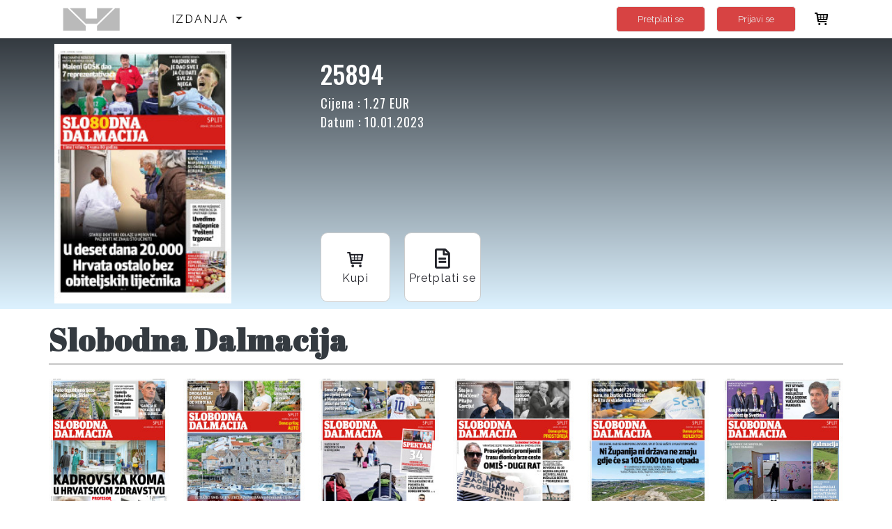

--- FILE ---
content_type: text/html; charset=UTF-8
request_url: https://online.jutarnji.hr/issue/18783/25894
body_size: 5768
content:
<!DOCTYPE html>
<html lang="en">
<head>
    <!-- Required meta tags -->
    <meta charset="utf-8">
    <meta name="viewport" content="width=device-width, initial-scale=1, shrink-to-fit=no">
    <meta http-equiv="Content-Security-Policy" content="upgrade-insecure-requests">

    <!-- Google Tag Manager -->





    <!-- End Google Tag Manager -->
    <!-- vendor css -->
    <link href="https://online.jutarnji.hr/theme/hanzamedia/lib/fontawesome-free/css/all.min.css" rel="stylesheet">
   
    <link href="https://online.jutarnji.hr/theme/hanzamedia/lib/typicons.font/typicons.css" rel="stylesheet">
    <link href="https://online.jutarnji.hr/theme/hanzamedia/lib/owlcarousel/assets/owl.carousel.min.css" rel="stylesheet">
    <link rel="preconnect" href="https://fonts.gstatic.com">
    <link href="https://fonts.googleapis.com/css2?family=Oswald:wght@200;300;400;500;600;700&display=swap"
          rel="stylesheet">
    <link rel="preconnect" href="https://fonts.gstatic.com">
    <link href="https://fonts.googleapis.com/css2?family=Raleway:ital,wght@0,100;0,200;0,300;0,400;0,500;0,600;0,700;0,800;0,900;1,100;1,200;1,300;1,400;1,500;1,600;1,700;1,800;1,900&display=swap"
          rel="stylesheet">
    <link rel="preconnect" href="https://fonts.gstatic.com">
    <link href="https://fonts.googleapis.com/css2?family=Abril+Fatface&display=swap" rel="stylesheet">
    <link rel="apple-touch-icon" sizes="60x60" href="https://online.jutarnji.hr/instances/hanzamedia/favicon/apple-icon-60x60.png">

    <link rel="icon" type="image/png" sizes="36x36"
          href="https://online.jutarnji.hr/instances/hanzamedia/favicon/android-icon-36x36.png">
    <link rel="icon" type="image/png" sizes="16x16" href="https://online.jutarnji.hr/instances/hanzamedia/favicon/favicon-16x16.png">
 
    <link rel="shortcut icon" href="https://online.jutarnji.hr/instances/hanzamedia/favicon/favicon.ico">
    <meta name="msapplication-TileColor" content="#ffffff">
    <meta name="msapplication-TileImage" content="https://online.jutarnji.hr/instances/hanzamedia/favicon/ms-icon-70x70.png">
    <meta name="theme-color" content="#ffffff">
        <title>Slobodna Dalmacija - 25894 </title>

    <!-- Theme CSS -->
    <link rel="stylesheet" href="https://cdnjs.cloudflare.com/ajax/libs/toastr.js/latest/toastr.min.css">
    <link rel="stylesheet" href="https://online.jutarnji.hr/theme/hanzamedia/css/main.css?v=46">
    <style>
        .card {
            margin-bottom: 1.5rem
        }

        .card {
            position: relative;
            display: -ms-flexbox;
            display: flex;
            -ms-flex-direction: column;
            flex-direction: column;
            min-width: 0;
            word-wrap: break-word;
            background-color: #fff;
        }

        .card-header:first-child {
            border-radius: calc(0.25rem - 1px) calc(0.25rem - 1px) 0 0
        }

        .card-header {
            padding: .75rem 1.25rem;
            margin-bottom: 0;
        }

        td {
            padding: 0 30px
        }
        #numberCart {
            display: none;
        }
        .mw-footer {
            display:block;
        }
        .mw-footer .contact {
            display: inline-block;
            text-transform: uppercase!important;
            color: #fff;
            font-weight: 600;
            font-size: 14px;
            margin: 5px 30px;
            letter-spacing: 2.1px;
        }
        .table th, .table td {
            font-size: 16px;
        }
    </style>

    <!-- Google tag (gtag.js) -->
    <script async src="https://www.googletagmanager.com/gtag/js?id=G-HBETEYQPVV"></script>
    <script>
        window.dataLayer = window.dataLayer || [];
        function gtag(){dataLayer.push(arguments);}
        gtag('js', new Date());
        gtag('config', 'G-HBETEYQPVV');
    </script>

<script type="text/javascript" class="flasher-js">(function() {    var rootScript = 'https://cdn.jsdelivr.net/npm/@flasher/flasher@1.3.2/dist/flasher.min.js';    var FLASHER_FLASH_BAG_PLACE_HOLDER = {};    var options = mergeOptions([], FLASHER_FLASH_BAG_PLACE_HOLDER);    function mergeOptions(first, second) {        return {            context: merge(first.context || {}, second.context || {}),            envelopes: merge(first.envelopes || [], second.envelopes || []),            options: merge(first.options || {}, second.options || {}),            scripts: merge(first.scripts || [], second.scripts || []),            styles: merge(first.styles || [], second.styles || []),        };    }    function merge(first, second) {        if (Array.isArray(first) && Array.isArray(second)) {            return first.concat(second).filter(function(item, index, array) {                return array.indexOf(item) === index;            });        }        return Object.assign({}, first, second);    }    function renderOptions(options) {        if(!window.hasOwnProperty('flasher')) {            console.error('Flasher is not loaded');            return;        }        requestAnimationFrame(function () {            window.flasher.render(options);        });    }    function render(options) {        if ('loading' !== document.readyState) {            renderOptions(options);            return;        }        document.addEventListener('DOMContentLoaded', function() {            renderOptions(options);        });    }    if (1 === document.querySelectorAll('script.flasher-js').length) {        document.addEventListener('flasher:render', function (event) {            render(event.detail);        });            }    if (window.hasOwnProperty('flasher') || !rootScript || document.querySelector('script[src="' + rootScript + '"]')) {        render(options);    } else {        var tag = document.createElement('script');        tag.setAttribute('src', rootScript);        tag.setAttribute('type', 'text/javascript');        tag.onload = function () {            render(options);        };        document.head.appendChild(tag);    }})();</script>
</head>
<body class="mw-home">
<!-- Google Tag Manager (noscript) -->


<!-- End Google Tag Manager (noscript) -->
<div class="bcg">
    <div class="mw-header container d-none d-md-block">
        <nav class="navbar navbar-expand-lg navbar-light">
            <a href="https://online.jutarnji.hr" class="mw-logo navbar-brand"><img
                        src="https://online.jutarnji.hr/instances/hanzamedia/logo-grey.png"
                        alt=""></a>
            <button class="navbar-toggler" type="button" data-toggle="collapse" data-target="#navbarSupportedContent"
                    aria-controls="navbarSupportedContent" aria-expanded="false"
                    aria-label="Toggle navigation">
                <span class="navbar-toggler-icon"></span>
            </button>

            <div class="collapse navbar-collapse" id="navbarSupportedContent">
                <ul class="navbar-nav mr-auto">
                    <li class="nav-item dropdown" id="click">
                        <a class="nav-link dropdown-toggle" style="text-transform: uppercase" href="#"
                           id="navbarDropdown" role="button" aria-haspopup="true" aria-expanded="false">
                            Izdanja
                        </a>
                        <div class="dropdown-menu" aria-labelledby="navbarDropdown" id="dropdown">
                                                            <a class="dropdown-item" href="https://online.jutarnji.hr/type/3">Jutarnji List</a>
                                                            <a class="dropdown-item" href="https://online.jutarnji.hr/type/13">Jutarnji list prilozi</a>
                                                            <a class="dropdown-item" href="https://online.jutarnji.hr/type/2">Slobodna Dalmacija</a>
                                                            <a class="dropdown-item" href="https://online.jutarnji.hr/type/18">Slobodna Dalmacija prilozi</a>
                                                            <a class="dropdown-item" href="https://online.jutarnji.hr/type/5">Sportske Novosti</a>
                                                            <a class="dropdown-item" href="https://online.jutarnji.hr/type/4">Gloria</a>
                                                            <a class="dropdown-item" href="https://online.jutarnji.hr/type/6">Globus</a>
                                                            <a class="dropdown-item" href="https://online.jutarnji.hr/type/14">Auto klub</a>
                                                            <a class="dropdown-item" href="https://online.jutarnji.hr/type/1">Otvoreno More</a>
                                                            <a class="dropdown-item" href="https://online.jutarnji.hr/type/17">Doktor u kući</a>
                                                            <a class="dropdown-item" href="https://online.jutarnji.hr/type/11">Dubrovački vjesnik</a>
                                                            <a class="dropdown-item" href="https://online.jutarnji.hr/type/16">Maslina</a>
                                                    </div>
                    </li>
                </ul>


            <!----
                <form class="form-inline my-2 my-lg-0" method="GET" action="https://online.jutarnji.hr/search">
                    <input class="form-control mr-sm-2" type="search" placeholder="Traži"
                           aria-label="Search" name="keyword">
                    <button class="btn my-2 my-sm-0" type="submit"><i class="fas fa-search"></i></button>
                </form>---->
            </div>


            <div class="d-none d-md-block">
                <a href="https://online.jutarnji.hr/subscriptions" class="ml-4 mr-2 btn btn-outline-indigo btn-rounded d-inline-block float-right pt-2 pb-2">Pretplati se</a>
            </div>
                            <a href="https://online.jutarnji.hr/login"
                   class="ml-2 mr-4 btn btn-outline-indigo btn-rounded d-inline-block float-right pt-2 pb-2">Prijavi se</a>
            
            <div class="mw-header-message">
                <a href="https://online.jutarnji.hr/cart"><i class="typcn typcn-shopping-cart" style="position:relative;"> <div id="numberCart" class="numberCart"></div></i></a>
            </div><!-- mw-header-message -->
        </nav>
    </div>
    <div class="mw-header container d-md-none bcg">
        <nav class="navbar navbar-expand-lg navbar-light">
            <a href="https://online.jutarnji.hr" class="mw-logo navbar-brand"><img
                        src="https://online.jutarnji.hr/instances/hanzamedia/logo-grey.png"
                        alt=""></a>
            <div class="mw-header-message">
                <a href="https://online.jutarnji.hr/cart"><i class="typcn typcn-shopping-cart" style="position:relative;"> <div id="numberCart" class="numberCart"></div></i></a>
            </div><!-- mw-header-message -->
            <button class="navbar-toggler" type="button" data-toggle="collapse" data-target="#navbarSupportedContent"
                    aria-controls="navbarSupportedContent" aria-expanded="false"
                    aria-label="Toggle navigation">
                <span class="navbar-toggler-icon"></span>
            </button>

            <div class="collapse navbar-collapse" id="navbarSupportedContent">
                                    <ul class="navbar-nav mr-auto">
                        <li class="nav-item">
                            <a href="https://online.jutarnji.hr/login"
                               class="ml-4 mr-4 nav-link pt-2 pb-2">Prijavi se</a>
                        </li>
                        <li class="nav-item">
                            <a href="https://online.jutarnji.hr/subscriptions"
                               class="ml-4 mr-2 nav-link pt-2 pb-2">Pretplati se</a>
                        </li>
                    </ul>
                
            </div>
        </nav>
    </div>
</div>


    <div class="mw-content mw-content-issue pt-0">
        <div class="mw-issue-wrapper">
            <div class="container">
                <div class="mw-content-body mw-issue">
                    <div class="row">
                        <div class="col-6 col-md-4">
                            <img class="img-fluid p-2" src="https://hanzamedia.mpanel.app/file/pdf/issues/18783/thumbnails/page-1.jpg"/>
                        </div>
                        <div class="col-6 col-md-8 py-4 text-white">
                            <div class="mw-issue-title-big">
                                25894
                            </div>
                            <div class="mw-issue-info">
                                                                    <div class="issue-price">Cijena
                                        : 1.27 EUR
                                        
                                                                                                                                                                </div>
                                                                <div class="issue-date">Datum : 10.01.2023</div> <br>
                                                                </div>
                            <p class="mw-issue-description"></p>
                            <div class="mw-issue-buttons">

                                                                        <button class=" mw-add-to-cart" style="color: #212229;" data-id="18783"
                                                data-type="issue"><i class="typcn typcn-shopping-cart"></i>
                                            Kupi</button>
                                                        <!---- <button><a style="color: #212229;" href="https://online.jutarnji.hr/login"
                                           class="mw-add-to-cart"><i
                                                class="typcn typcn-star-outline"></i>Prijavi se </a></button>--->
                                <button><a style="color: #212229;"
                                           href="https://online.jutarnji.hr/subscriptionsByType/2"><i
                                                class="far fa-file-alt"></i>Pretplati se </a></button>

                            </div>
                        </div>
                    </div>
                </div>
            </div>
        </div>

        <div class="container mt-2">
            <div class="mw-content-body">
                <div class="container">
                    <div class="mw-content-body">


                                                                                                                                                                                            <div class="mw-home-one-title">
                                    <div>
                                        <a href="https://online.jutarnji.hr/type/2">
                                            <h2 class="mw-home-title">Slobodna Dalmacija</h2>
                                        </a>
                                        <p class="mw-home-text"></p>
                                    </div>
                                </div><!-- mw-home-one-title -->


                                <div class="row row-sm">
                                                                                                                                                        <div class="col-6 col-lg-2">
                                            <div class="card">
                                                <a href="https://online.jutarnji.hr/issue/40146/26980"
                                                   class="text-center">
                                                    <img class="img-fluid"
                                                         style="height: 240px; width: 100%; border-radius: 5px;"
                                                         src="https://hanzamedia.mpanel.app/file/pdf/issues/40146/thumbnails/page-1.jpg" alt="Image">
                                                </a>
                                                <div class="card-footer px-0 text-center  latest-issue ">
                                                <!--- <span style="display: block"
                                                          class="issue-name">26980</span>
                                                                                                        <span>Posljednje izdanje</span>
                                            <br>
                                        ---->
                                                        <span class="issue-date">19.01.2026</span>
                                                        <br>
                                                        <div class="issue-price" style="display: flex;justify-content: center;flex-direction: column;">
                                                                                                                                                                                                <span
                                                                            class="mw-price">1.50 EUR</span>
                                                                    
                                                                                                                                            <span>(11.3 HRK)</span>
                                                                                                                                                                                                                                                        </div>
                                                </div>
                                            </div><!-- card -->
                                        </div><!-- col-6 -->
                                                                                                                    <div class="col-6 col-lg-2">
                                            <div class="card">
                                                <a href="https://online.jutarnji.hr/issue/40141/26979"
                                                   class="text-center">
                                                    <img class="img-fluid"
                                                         style="height: 240px; width: 100%; border-radius: 5px;"
                                                         src="https://hanzamedia.mpanel.app/file/pdf/issues/40141/thumbnails/page-1.jpg" alt="Image">
                                                </a>
                                                <div class="card-footer px-0 text-center ">
                                                <!--- <span style="display: block"
                                                          class="issue-name">26979</span>
                                                                                                        <span>Datum izlaska:</span>
                                            <br>
                                        ---->
                                                        <span class="issue-date">18.01.2026</span>
                                                        <br>
                                                        <div class="issue-price" style="display: flex;justify-content: center;flex-direction: column;">
                                                                                                                                                                                                <span
                                                                            class="mw-price">1.50 EUR</span>
                                                                    
                                                                                                                                            <span>(11.3 HRK)</span>
                                                                                                                                                                                                                                                        </div>
                                                </div>
                                            </div><!-- card -->
                                        </div><!-- col-6 -->
                                                                                                                    <div class="col-6 col-lg-2">
                                            <div class="card">
                                                <a href="https://online.jutarnji.hr/issue/40136/26978"
                                                   class="text-center">
                                                    <img class="img-fluid"
                                                         style="height: 240px; width: 100%; border-radius: 5px;"
                                                         src="https://hanzamedia.mpanel.app/file/pdf/issues/40136/thumbnails/page-1.jpg" alt="Image">
                                                </a>
                                                <div class="card-footer px-0 text-center ">
                                                <!--- <span style="display: block"
                                                          class="issue-name">26978</span>
                                                                                                        <span>Datum izlaska:</span>
                                            <br>
                                        ---->
                                                        <span class="issue-date">17.01.2026</span>
                                                        <br>
                                                        <div class="issue-price" style="display: flex;justify-content: center;flex-direction: column;">
                                                                                                                                                                                                <span
                                                                            class="mw-price">1.50 EUR</span>
                                                                    
                                                                                                                                            <span>(11.3 HRK)</span>
                                                                                                                                                                                                                                                        </div>
                                                </div>
                                            </div><!-- card -->
                                        </div><!-- col-6 -->
                                                                                                                    <div class="col-6 col-lg-2">
                                            <div class="card">
                                                <a href="https://online.jutarnji.hr/issue/40128/26977"
                                                   class="text-center">
                                                    <img class="img-fluid"
                                                         style="height: 240px; width: 100%; border-radius: 5px;"
                                                         src="https://hanzamedia.mpanel.app/file/pdf/issues/40128/thumbnails/page-1.jpg" alt="Image">
                                                </a>
                                                <div class="card-footer px-0 text-center ">
                                                <!--- <span style="display: block"
                                                          class="issue-name">26977</span>
                                                                                                        <span>Datum izlaska:</span>
                                            <br>
                                        ---->
                                                        <span class="issue-date">16.01.2026</span>
                                                        <br>
                                                        <div class="issue-price" style="display: flex;justify-content: center;flex-direction: column;">
                                                                                                                                                                                                <span
                                                                            class="mw-price">1.50 EUR</span>
                                                                    
                                                                                                                                            <span>(11.3 HRK)</span>
                                                                                                                                                                                                                                                        </div>
                                                </div>
                                            </div><!-- card -->
                                        </div><!-- col-6 -->
                                                                                                                    <div class="col-6 col-lg-2">
                                            <div class="card">
                                                <a href="https://online.jutarnji.hr/issue/40122/26976"
                                                   class="text-center">
                                                    <img class="img-fluid"
                                                         style="height: 240px; width: 100%; border-radius: 5px;"
                                                         src="https://hanzamedia.mpanel.app/file/pdf/issues/40122/thumbnails/page-1.jpg" alt="Image">
                                                </a>
                                                <div class="card-footer px-0 text-center ">
                                                <!--- <span style="display: block"
                                                          class="issue-name">26976</span>
                                                                                                        <span>Datum izlaska:</span>
                                            <br>
                                        ---->
                                                        <span class="issue-date">15.01.2026</span>
                                                        <br>
                                                        <div class="issue-price" style="display: flex;justify-content: center;flex-direction: column;">
                                                                                                                                                                                                <span
                                                                            class="mw-price">1.50 EUR</span>
                                                                    
                                                                                                                                            <span>(11.3 HRK)</span>
                                                                                                                                                                                                                                                        </div>
                                                </div>
                                            </div><!-- card -->
                                        </div><!-- col-6 -->
                                                                                                                    <div class="col-6 col-lg-2">
                                            <div class="card">
                                                <a href="https://online.jutarnji.hr/issue/40115/26975"
                                                   class="text-center">
                                                    <img class="img-fluid"
                                                         style="height: 240px; width: 100%; border-radius: 5px;"
                                                         src="https://hanzamedia.mpanel.app/file/pdf/issues/40115/thumbnails/page-1.jpg" alt="Image">
                                                </a>
                                                <div class="card-footer px-0 text-center ">
                                                <!--- <span style="display: block"
                                                          class="issue-name">26975</span>
                                                                                                        <span>Datum izlaska:</span>
                                            <br>
                                        ---->
                                                        <span class="issue-date">14.01.2026</span>
                                                        <br>
                                                        <div class="issue-price" style="display: flex;justify-content: center;flex-direction: column;">
                                                                                                                                                                                                <span
                                                                            class="mw-price">1.50 EUR</span>
                                                                    
                                                                                                                                            <span>(11.3 HRK)</span>
                                                                                                                                                                                                                                                        </div>
                                                </div>
                                            </div><!-- card -->
                                        </div><!-- col-6 -->
                                                                    </div>
                                                                                                                                                                                                                                                                                                                                                                                                                                                                                                                                                            </div><!-- mw-content-body -->
                </div>

                
                
                
                
                
                


                
                
                
                
                
                
                
                
                
                
                
                
                
                
                
                
            </div><!-- mw-content-body -->
        </div>
    </div>

<div class="mw-footer">
    <div class="container">
        <div class="footer">
            <div class="footer-text">
                <h3 class="footer-title">
                    Povežimo se
                </h3>
                <!--    <p class="footer-description">
                        Juntas suman 11 millones de seguidores en Instagram con los que conectan a diario. Hablan su
                        lenguaje: una jerga con sus propios usos y protocolos, indispensables para enamorar a los más
                    </p>--->
            </div>
            <div class="social">
                <span><i class="fab fa-twitter"></i></span>
                <span><i class="fab fa-linkedin-in"></i></span>
                <span><i class="fab fa-instagram"></i></span>
            </div>
            <div class="footer-links">
                <a href="https://online.jutarnji.hr/page/terms">Opći uvjeti</a>
                <a href="https://www.jutarnji.hr/web-static/politika-zastite-privatnosti-15057226">POLITIKA ZAŠTITE PRIVATNOSTI</a>
                <div class="contact">
                    Kontaktirajte nas na <br>
                    <span><a href="/cdn-cgi/l/email-protection#d4a4a6b1a0a4b8b5a0b594bcb5baaeb5b9b1b0bdb5fabca6eba7a1b6beb1b7a0e99cb5baaeb5f499b1b0bdb5f4b1f9bfbdbba7bff49fbbbaa0b5bfa0"><span class="__cf_email__" data-cfemail="d4a4a6b1a0a4b8b5a0b594bcb5baaeb5b9b1b0bdb5fabca6">[email&#160;protected]</span></a></span> <br>
                    <span>ili na tel. 01/2255 374</span>
                </div>
            <!--- <span class="footer-divider"></span>
                    <a href="https://online.jutarnji.hr/page/privacy-policy">Politika privatnosti</a>
                    <span class="footer-divider"> </span>
                    <a href="https://online.jutarnji.hr/page/about-us">O nama</a>---->

                <a href="https://play.google.com/store/apps/details?id=io.mediaworks.android.hanzaMedia&hl=en&gl=US"
                   class="google-play"><img src="https://online.jutarnji.hr/instances/hanzamedia/google-play.png" alt="" loading="lazy"></a>
                <a href="https://apps.apple.com/hr/app/hanzamedia-e-kiosk/id1211745980"><img
                            src="https://online.jutarnji.hr/instances/hanzamedia/app-store.png" alt="" loading="lazy"></a>
            </div>
        </div>
        <a href="https://online.jutarnji.hr" class="mw-logo navbar-brand"><img
                    src="https://online.jutarnji.hr/instances/hanzamedia/logo-grey.png"
                    alt="" loading="lazy"></a>

        <p style="color:white; margin-top: 10px; text-align: center;">Copyright 2020 Hanza Media. All rights
            reserved.</p>
    </div><!-- container -->
</div><!-- mw-footer -->


<script data-cfasync="false" src="/cdn-cgi/scripts/5c5dd728/cloudflare-static/email-decode.min.js"></script><script src="https://online.jutarnji.hr/theme/hanzamedia/lib/jquery/jquery.min.js"></script>
<script src="https://online.jutarnji.hr/theme/hanzamedia/lib/bootstrap/js/bootstrap.bundle.min.js"></script>
<script src="https://online.jutarnji.hr/theme/hanzamedia/js/app.js"></script>

<script src="https://cdnjs.cloudflare.com/ajax/libs/toastr.js/latest/toastr.min.js"></script>
    

<script src="https://online.jutarnji.hr/theme/hanzamedia/lib/owlcarousel/owl.carousel.min.js"></script>
<script>

    $('.owl-carousel').owlCarousel({
        loop: true,
        margin: 10,
        nav: true,
        responsive: {
            0: {
                items: 1
            }
        }
    })

    $.ajaxSetup({
        headers: {
            'X-CSRF-TOKEN': $('meta[name="csrf-token"]').attr('content')
        }
    });

    let number = localStorage.getItem('numberInCart');
    if (number < 1){
        $(".numberCart").hide();
    }else{
        $(".numberCart").show();
        $(".numberCart").html(number);
    }

    $('.mw-add-to-cart').click(function () {
        $.ajax({
            type: 'GET',
            url: 'https://online.jutarnji.hr/cart/add',
            data: {
                id: $(this).data('id'),
                type: $(this).data('type'),

            },
            success: function (response) {
                console.log(response);
                let cart = response.cart
                let br = 0;
                for (let cartElement of Object.keys(cart)) {
                    br++
                }
                localStorage.setItem('numberInCart', br);
                let number = localStorage.getItem('numberInCart');
                if (number < 1){
                    $("#numberCart").hide();
                }else{
                    $("#numberCart").show();
                    $("#numberCart").html(number);
                }
                if (response.success == true) {
                    toastr.success(response.msg);
                } else if (response.info == true) {
                    toastr.info(response.msg);
                } else if (response.warning == true) {
                    toastr.warning(response.msg);
                } else if (response.error == true) {
                    toastr.error(response.msg);
                }
            }
        });
    });

    $('.mw-remove-from-cart').click(function () {
        var tr = $(this).closest('tr');

        $.ajax({
            type: 'GET',
            url: 'https://online.jutarnji.hr/cart/remove',
            data: {
                id: $(this).data('id')
            },
            success: function (response) {
                if (response.success == true) {
                    toastr.success(response.msg);
                    let cart = response.cart
                    // console.log(typeof cart)
                    let br = 0;
                    for (let cartElement of Object.keys(cart)) {
                        br++
                    }
                    localStorage.setItem('numberInCart', br);
                    let number = localStorage.getItem('numberInCart');
                    if (number < 1){
                        $(".numberCart").hide();
                    }else{
                        $(".numberCart").show();
                        $(".numberCart").html(number);
                    }
                } else if (response.info == true) {
                    toastr.info(response.msg);
                    tr.remove();
                    let cart = response.cart
                    console.log(cart)
                    let br = 0;
                    for (let cartElement of Object.keys(cart)) {
                        br++
                    }
                    localStorage.setItem('numberInCart', br);
                    let number = localStorage.getItem('numberInCart');
                    if (number < 1){
                        $(".numberCart").hide();
                    }else{
                        $(".numberCart").show();
                        $(".numberCart").html(number);
                    }
                    calculatePrice("#cart");
                } else if (response.warning == true) {
                    toastr.warning(response.msg);
                } else if (response.error == true) {
                    toastr.error(response.msg);
                }
            },
            error: function (xhr, ajaxOptions, thrownError) {
                toastr.error(xhr.status);
                toastr.error(thrownError);
            }
        });
    })


    function calculatePrice(id) {
        var totalPrice = 0;
        $(id + " > tbody > tr").each(function () {
            totalPrice += Number($(this).find('.price').text());
        });
        // Zaokružujemo na 2 decimale
         totalPrice = Math.round((totalPrice + Number.EPSILON) * 100) / 100;

        $(".sumPrice").text(totalPrice * 0.8);

        $(".sumVat").text(totalPrice * 0.2);
        $(".totalPrice").text(totalPrice.toFixed(2));

        var totalPriceEur = 0;
        $(id + " > tbody > tr").each(function () {
            console.log(Number($(this).find('.priceEur').text()));
            totalPriceEur += Number($(this).find('.priceEur').text());
        });
       
        var roundedPriceEur = Math.round((totalPriceEur + Number.EPSILON) * 100) / 100
     
        $(".totalPriceEur").text(roundedPriceEur);

    }


    $("#click").click(function () {
        $("#dropdown").toggle("slow");
    });


</script>
</body>
</html>
